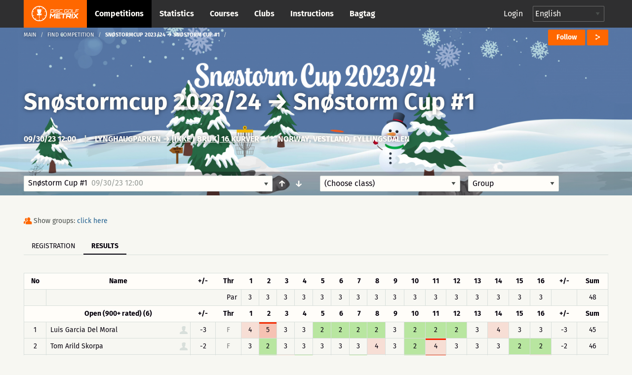

--- FILE ---
content_type: application/javascript
request_url: https://discgolfmetrix.com/assets/js/datepicker.js?version=1.0
body_size: 30235
content:
!function(t){function e(s){if(i[s])return i[s].exports;var a=i[s]={exports:{},id:s,loaded:!1};return t[s].call(a.exports,a,a.exports,e),a.loaded=!0,a.exports}var i={};e.m=t,e.c=i,e.p="",e(0)}([function(t,e,i){"use strict";function s(t,e){if(!(t instanceof e))throw new TypeError("Cannot call a class as a function")}var a=function(){function t(t,e){for(var i=0;i<e.length;i++){var s=e[i];s.enumerable=s.enumerable||!1,s.configurable=!0,"value"in s&&(s.writable=!0),Object.defineProperty(t,s.key,s)}}return function(e,i,s){return i&&t(e.prototype,i),s&&t(e,s),e}}();i(1);var n=jQuery;n(document).ready(function(){new h});var h=function(){function t(){var e=this;s(this,t),this.initialize=function(t,i){var s=e,a=n(i),h=a.data("side")||"right",r=a.fdatepicker({weekStart:1}).on("changeDate",function(t){n(this).fdatepicker("hide");var e=n(this).data("input");e&&n("#"+e).val(t.date.toISOString().split("T")[0]).trigger("change")}).on("show",function(){s.isDatePickerOpen=!0;var t=n(this).data(),e=t.datepicker,i=s.position.bind(s,this,e,h),a={position:i,delayedPosition:function(){return setTimeout(i)}};n(this).addClass("active").data(a),n(window).off("resize",e.place),n(window).on("resize",a.position),n(e.picker).on("click",".date-switch, span.month, span.year",a.delayedPosition),s.position.call(s,this,e,h)}).on("hide",function(){s.isDatePickerOpen=!1;var t=n(this).removeClass("active").data();n(window).off("resize",t.position),n(t.datepicker.picker).off("click",".date-switch, span.month, span.year",t.delayedPosition),s.$datepickerOverlay.hide()});e.$datepickers.push(r)},this.$datepickers=[],this.isDatePickerOpen=!1,this.$datepickerOverlay=n('<div id="datepicker-overlay">').appendTo("body"),this.$datepickerBtns=n("[data-datepicker]").each(this.initialize),this.$datepickerBtns.length&&n(document).on("mousedown touchend",function(t){e.isDatePickerOpen&&!e.isDatePickerClick(t)&&(t.preventDefault(),e.$datepickers.forEach(function(t){t.fdatepicker("hide")}))})}return a(t,[{key:"position",value:function(t,e,i){var s={width:n(window).width(),height:n(window).height()};if(s.width<=800)this.$datepickerOverlay.show(),e.picker.css({position:"fixed",left:"auto",top:"auto",right:"auto",bottom:"auto"}),e.picker.css({left:(Math.ceil(s.width)-e.picker.outerWidth())/2,top:(Math.ceil(s.height)-e.picker.outerHeight())/2});else{var a=n(t).offset(),h=a.left,r=a.top,o=n(t)[0].getBoundingClientRect(),d=o.width,l=o.height;this.$datepickerOverlay.hide(),e.picker.css({position:"absolute",left:"right"==i?h:"auto",right:"right"==i?"auto":s.width-h-d,top:r+l})}}},{key:"isDatePickerClick",value:function(t){for(var e=t.target;null!==e;){if(n(e).is(".datepicker, [data-datepicker]"))return!0;e=e.parentNode}return!1}}]),t}()},function(t,e){!function(t){function e(){return new Date(Date.UTC.apply(Date,arguments))}var i=function(e,i){var n=this;this.element=t(e),this.autoShow=void 0==i.autoShow||i.autoShow,this.appendTo=i.appendTo||"body",this.closeButton=i.closeButton,this.language=i.language||this.element.data("date-language")||"en",this.language=this.language in s?this.language:this.language.split("-")[0],this.language=this.language in s?this.language:"en",this.isRTL=s[this.language].rtl||!1,this.format=a.parseFormat(i.format||this.element.data("date-format")||s[this.language].format||"mm/dd/yyyy"),this.formatText=i.format||this.element.data("date-format")||s[this.language].format||"mm/dd/yyyy",this.isInline=!1,this.isInput=this.element.is("input"),this.component=!!this.element.is(".date")&&this.element.find(".prefix, .postfix"),this.hasInput=this.component&&this.element.find("input").length,this.disableDblClickSelection=i.disableDblClickSelection,this.onRender=i.onRender||function(){},this.component&&0===this.component.length&&(this.component=!1),this.linkField=i.linkField||this.element.data("link-field")||!1,this.linkFormat=a.parseFormat(i.linkFormat||this.element.data("link-format")||"yyyy-mm-dd hh:ii:ss"),this.minuteStep=i.minuteStep||this.element.data("minute-step")||5,this.pickerPosition=i.pickerPosition||this.element.data("picker-position")||"bottom-right",this.initialDate=i.initialDate||null,this.faCSSprefix=i.faCSSprefix||"fa",this.leftArrow=i.leftArrow||'<i class="'+this.faCSSprefix+" "+this.faCSSprefix+'-chevron-left fi-arrow-left"/>',this.rightArrow=i.rightArrow||'<i class="'+this.faCSSprefix+" "+this.faCSSprefix+'-chevron-right fi-arrow-right"/>',this.closeIcon=i.closeIcon||'<i class="'+this.faCSSprefix+" "+this.faCSSprefix+"-remove "+this.faCSSprefix+'-times fi-x"></i>',this.minView=0,"minView"in i?this.minView=i.minView:"minView"in this.element.data()&&(this.minView=this.element.data("min-view")),this.minView=a.convertViewMode(this.minView),this.maxView=a.modes.length-1,"maxView"in i?this.maxView=i.maxView:"maxView"in this.element.data()&&(this.maxView=this.element.data("max-view")),this.maxView=a.convertViewMode(this.maxView),this.startViewMode="month","startView"in i?this.startViewMode=i.startView:"startView"in this.element.data()&&(this.startViewMode=this.element.data("start-view")),this.startViewMode=a.convertViewMode(this.startViewMode),this.viewMode=this.startViewMode,"minView"in i||"maxView"in i||this.element.data("min-view")||this.element.data("max-view")||(this.pickTime=!1,"pickTime"in i&&(this.pickTime=i.pickTime),1==this.pickTime?(this.minView=0,this.maxView=4):(this.minView=2,this.maxView=4)),this.forceParse=!0,"forceParse"in i?this.forceParse=i.forceParse:"dateForceParse"in this.element.data()&&(this.forceParse=this.element.data("date-force-parse")),this.picker=t(a.template(this.leftArrow,this.rightArrow,this.closeIcon)).appendTo(this.isInline?this.element:this.appendTo).on({click:t.proxy(this.click,this),mousedown:t.proxy(this.mousedown,this)}),this.closeButton?this.picker.find("a.datepicker-close").show():this.picker.find("a.datepicker-close").hide(),this.isInline?this.picker.addClass("datepicker-inline"):this.picker.addClass("datepicker-dropdown dropdown-menu"),this.isRTL&&(this.picker.addClass("datepicker-rtl"),this.picker.find(".date-switch").each(function(){t(this).parent().prepend(t(this).siblings(".next")),t(this).parent().append(t(this).siblings(".prev"))}),this.picker.find(".prev, .next").toggleClass("prev next")),t(document).on("mousedown",function(e){n.isInput&&e.target===n.element[0]||0===t(e.target).closest(".datepicker.datepicker-inline, .datepicker.datepicker-dropdown").length&&n.hide()}),this.autoclose=!0,"autoclose"in i?this.autoclose=i.autoclose:"dateAutoclose"in this.element.data()&&(this.autoclose=this.element.data("date-autoclose")),this.keyboardNavigation=!0,"keyboardNavigation"in i?this.keyboardNavigation=i.keyboardNavigation:"dateKeyboardNavigation"in this.element.data()&&(this.keyboardNavigation=this.element.data("date-keyboard-navigation")),this.todayBtn=i.todayBtn||this.element.data("date-today-btn")||!1,this.todayHighlight=i.todayHighlight||this.element.data("date-today-highlight")||!1,this.calendarWeeks=!1,"calendarWeeks"in i?this.calendarWeeks=i.calendarWeeks:"dateCalendarWeeks"in this.element.data()&&(this.calendarWeeks=this.element.data("date-calendar-weeks")),this.calendarWeeks&&this.picker.find("tfoot th.today").attr("colspan",function(t,e){return parseInt(e)+1}),this.weekStart=(i.weekStart||this.element.data("date-weekstart")||s[this.language].weekStart||0)%7,this.weekEnd=(this.weekStart+6)%7,this.startDate=-1/0,this.endDate=1/0,this.daysOfWeekDisabled=[],this.datesDisabled=[],this.setStartDate(i.startDate||this.element.data("date-startdate")),this.setEndDate(i.endDate||this.element.data("date-enddate")),this.setDaysOfWeekDisabled(i.daysOfWeekDisabled||this.element.data("date-days-of-week-disabled")),this.setDatesDisabled(i.datesDisabled||this.element.data("dates-disabled")),this.fillDow(),this.fillMonths(),this.update(),this.showMode(),this.isInline&&this.show(),this._attachEvents()};i.prototype={constructor:i,_events:[],_attachEvents:function(){this._detachEvents(),this.isInput?this.keyboardNavigation?this._events=[[this.element,{focus:this.autoShow?t.proxy(this.show,this):function(){},keyup:t.proxy(this.update,this),keydown:t.proxy(this.keydown,this),click:this.element.attr("readonly")?t.proxy(this.show,this):function(){}}]]:this._events=[[this.element,{focus:this.autoShow?t.proxy(this.show,this):function(){}}]]:this.component&&this.hasInput?this._events=[[this.element.find("input"),{focus:this.autoShow?t.proxy(this.show,this):function(){},keyup:t.proxy(this.update,this),keydown:t.proxy(this.keydown,this)}],[this.component,{click:t.proxy(this.show,this)}]]:this.element.is("div")?this.isInline=!0:this._events=[[this.element,{click:t.proxy(this.show,this)}]],this.disableDblClickSelection&&(this._events[this._events.length]=[this.element,{dblclick:function(e){e.preventDefault(),e.stopPropagation(),t(this).blur()}}]);for(var e,i,s=0;s<this._events.length;s++)e=this._events[s][0],i=this._events[s][1],e.on(i)},_detachEvents:function(){for(var t,e,i=0;i<this._events.length;i++)t=this._events[i][0],e=this._events[i][1],t.off(e);this._events=[]},show:function(e){this.picker.show(),this.height=this.component?this.component.outerHeight():this.element.outerHeight(),this.update(),this.place(),t(window).on("resize",t.proxy(this.place,this)),e&&(e.stopPropagation(),e.preventDefault()),this.element.trigger({type:"show",date:this.date})},hide:function(e){this.isInline||this.picker.is(":visible")&&(this.picker.hide(),t(window).off("resize",this.place),this.viewMode=this.startViewMode,this.showMode(),this.isInput||t(document).off("mousedown",this.hide),this.forceParse&&(this.isInput&&this.element.val()||this.hasInput&&this.element.find("input").val())&&this.setValue(),this.element.trigger({type:"hide",date:this.date}))},remove:function(){this._detachEvents(),this.picker.remove(),delete this.element.data().datepicker},getDate:function(){var t=this.getUTCDate();return new Date(t.getTime()+6e4*t.getTimezoneOffset())},getUTCDate:function(){return this.date},setDate:function(t){this.setUTCDate(new Date(t.getTime()-6e4*t.getTimezoneOffset()))},setUTCDate:function(t){this.date=t,this.setValue()},setValue:function(){var t=this.getFormattedDate();this.isInput?this.element.val(t):(this.component&&this.element.find("input").val(t),this.element.data("date",t))},getFormattedDate:function(t){return void 0===t&&(t=this.format),a.formatDate(this.date,t,this.language)},setStartDate:function(t){this.startDate=t||-1/0,this.startDate!==-1/0&&(this.startDate=a.parseDate(this.startDate,this.format,this.language)),this.update(),this.updateNavArrows()},setEndDate:function(t){this.endDate=t||1/0,this.endDate!==1/0&&(this.endDate=a.parseDate(this.endDate,this.format,this.language)),this.update(),this.updateNavArrows()},setDaysOfWeekDisabled:function(e){this.daysOfWeekDisabled=e||[],t.isArray(this.daysOfWeekDisabled)||(this.daysOfWeekDisabled=this.daysOfWeekDisabled.split(/,\s*/)),this.daysOfWeekDisabled=t.map(this.daysOfWeekDisabled,function(t){return parseInt(t,10)}),this.update(),this.updateNavArrows()},setDatesDisabled:function(e){this.datesDisabled=e||[],t.isArray(this.datesDisabled)||(this.datesDisabled=this.datesDisabled.split(/,\s*/)),this.datesDisabled=t.map(this.datesDisabled,function(t){return a.parseDate(t,this.format,this.language).valueOf()}),this.update(),this.updateNavArrows()},place:function(){if(!this.isInline){var e=parseInt(this.element.parents().filter(function(){return"auto"!=t(this).css("z-index")}).first().css("z-index"))+10,i=this.component?this.component:this.element,s=i.offset(),a=i.outerHeight()+parseInt(i.css("margin-top")),n=i.outerWidth()+parseInt(i.css("margin-left")),h=s.top+a,r=s.left;this.picker.removeClass("datepicker-top datepicker-bottom"),h+this.picker.outerHeight()>=t(window).scrollTop()+t(window).height()?(h=s.top-this.picker.outerHeight(),this.picker.addClass("datepicker-top")):this.picker.addClass("datepicker-bottom"),s.left+this.picker.width()>=t(window).width()&&(r=s.left+n-this.picker.width()),this.picker.css({top:h,left:r,zIndex:e})}},update:function(){var e,i=!1,s=this.isInput?this.element.val():this.element.data("date")||this.element.find("input").val();return arguments&&arguments.length&&("string"==typeof arguments[0]||arguments[0]instanceof Date)?(e=arguments[0],i=!0):e=s||null==this.initialDate?this.isInput?this.element.val():this.element.data("date")||this.element.find("input").val():this.initialDate,e&&e.length>this.formatText.length?(t(this.picker).addClass("is-invalid"),void t(this.element).addClass("is-invalid-input")):(t(this.picker).removeClass("is-invalid"),t(this.element).removeClass("is-invalid-input"),this.date=a.parseDate(e,this.format,this.language),(i||null!=this.initialDate)&&this.setValue(),this.date<this.startDate?this.viewDate=new Date(this.startDate.valueOf()):this.date>this.endDate?this.viewDate=new Date(this.endDate.valueOf()):this.viewDate=new Date(this.date.valueOf()),void this.fill())},fillDow:function(){var t=this.weekStart,e="<tr>";if(this.calendarWeeks){var i='<th class="cw">&nbsp;</th>';e+=i,this.picker.find(".datepicker-days thead tr:first-child").prepend(i)}for(;t<this.weekStart+7;)e+='<th class="dow">'+s[this.language].daysMin[t++%7]+"</th>";e+="</tr>",this.picker.find(".datepicker-days thead").append(e)},fillMonths:function(){for(var t="",e=0;e<12;)t+='<span class="month">'+s[this.language].monthsShort[e++]+"</span>";this.picker.find(".datepicker-months td").html(t)},fill:function(){if(null!=this.date&&null!=this.viewDate){var i=new Date(this.viewDate.valueOf()),n=i.getUTCFullYear(),h=i.getUTCMonth(),r=i.getUTCDate(),o=i.getUTCHours(),d=i.getUTCMinutes(),l=this.startDate!==-1/0?this.startDate.getUTCFullYear():-1/0,c=this.startDate!==-1/0?this.startDate.getUTCMonth():-1/0,u=this.endDate!==1/0?this.endDate.getUTCFullYear():1/0,p=this.endDate!==1/0?this.endDate.getUTCMonth():1/0,f=this.date&&e(this.date.getUTCFullYear(),this.date.getUTCMonth(),this.date.getUTCDate()).valueOf(),v=new Date;s[this.language].titleFormat||s.en.titleFormat,this.picker.find(".datepicker-days thead th:eq(1)").text(s[this.language].months[h]+" "+n),this.picker.find(".datepicker-hours thead th:eq(1)").text(r+" "+s[this.language].months[h]+" "+n),this.picker.find(".datepicker-minutes thead th:eq(1)").text(r+" "+s[this.language].months[h]+" "+n),this.picker.find("tfoot th.today").text(s[this.language].today).toggle(!1!==this.todayBtn),this.updateNavArrows(),this.fillMonths();var m=e(n,h-1,28,0,0,0,0),g=a.getDaysInMonth(m.getUTCFullYear(),m.getUTCMonth());m.setUTCDate(g),m.setUTCDate(g-(m.getUTCDay()-this.weekStart+7)%7);var D=new Date(m.valueOf());D.setUTCDate(D.getUTCDate()+42),D=D.valueOf();for(var w,k=[];m.valueOf()<D;){if(m.getUTCDay()==this.weekStart&&(k.push("<tr>"),this.calendarWeeks)){var y=new Date(m.getUTCFullYear(),m.getUTCMonth(),m.getUTCDate()-m.getDay()+10-(this.weekStart&&this.weekStart%7<5&&7)),T=new Date(y.getFullYear(),0,4),C=~~((y-T)/864e5/7+1.5);k.push('<td class="cw">'+C+"</td>")}w=" "+this.onRender(m)+" ",m.getUTCFullYear()<n||m.getUTCFullYear()==n&&m.getUTCMonth()<h?w+=" old":(m.getUTCFullYear()>n||m.getUTCFullYear()==n&&m.getUTCMonth()>h)&&(w+=" new"),this.todayHighlight&&m.getUTCFullYear()==v.getFullYear()&&m.getUTCMonth()==v.getMonth()&&m.getUTCDate()==v.getDate()&&(w+=" today"),f&&m.valueOf()==f&&(w+=" active"),(m.valueOf()<this.startDate||m.valueOf()>this.endDate||-1!==t.inArray(m.getUTCDay(),this.daysOfWeekDisabled)||-1!==t.inArray(m.valueOf(),this.datesDisabled))&&(w+=" disabled"),k.push('<td class="day'+w+'">'+m.getUTCDate()+"</td>"),m.getUTCDay()==this.weekEnd&&k.push("</tr>"),m.setUTCDate(m.getUTCDate()+1)}this.picker.find(".datepicker-days tbody").empty().append(k.join("")),k=[];for(var b=0;b<24;b++){var U=e(n,h,r,b);w="",U.valueOf()+36e5<this.startDate||U.valueOf()>this.endDate?w+=" disabled":o==b&&(w+=" active"),k.push('<span class="hour'+w+'">'+b+":00</span>")}this.picker.find(".datepicker-hours td").html(k.join("")),k=[];for(var b=0;b<60;b+=this.minuteStep){var U=e(n,h,r,o,b);w="",U.valueOf()<this.startDate||U.valueOf()>this.endDate?w+=" disabled":Math.floor(d/this.minuteStep)==Math.floor(b/this.minuteStep)&&(w+=" active"),k.push('<span class="minute'+w+'">'+o+":"+(b<10?"0"+b:b)+"</span>")}this.picker.find(".datepicker-minutes td").html(k.join(""));var M=this.date&&this.date.getUTCFullYear(),x=this.picker.find(".datepicker-months").find("th:eq(1)").text(n).end().find("span").removeClass("active");M&&M==n&&x.eq(this.date.getUTCMonth()).addClass("active"),(n<l||n>u)&&x.addClass("disabled"),n==l&&x.slice(0,c).addClass("disabled"),n==u&&x.slice(p+1).addClass("disabled"),k="",n=10*parseInt(n/10,10);var S=this.picker.find(".datepicker-years").find("th:eq(1)").text(n+"-"+(n+9)).end().find("td");n-=1;for(var b=-1;b<11;b++)k+='<span class="year'+(-1==b||10==b?" old":"")+(M==n?" active":"")+(n<l||n>u?" disabled":"")+'">'+n+"</span>",n+=1;S.html(k)}},updateNavArrows:function(){var t=new Date(this.viewDate),e=t.getUTCFullYear(),i=t.getUTCMonth(),s=t.getUTCDate(),a=t.getUTCHours();switch(this.viewMode){case 0:this.startDate!==-1/0&&e<=this.startDate.getUTCFullYear()&&i<=this.startDate.getUTCMonth()&&s<=this.startDate.getUTCDate()&&a<=this.startDate.getUTCHours()?this.picker.find(".prev").css({visibility:"hidden"}):this.picker.find(".prev").css({visibility:"visible"}),this.endDate!==1/0&&e>=this.endDate.getUTCFullYear()&&i>=this.endDate.getUTCMonth()&&s>=this.endDate.getUTCDate()&&a>=this.endDate.getUTCHours()?this.picker.find(".next").css({visibility:"hidden"}):this.picker.find(".next").css({visibility:"visible"});break;case 1:this.startDate!==-1/0&&e<=this.startDate.getUTCFullYear()&&i<=this.startDate.getUTCMonth()&&s<=this.startDate.getUTCDate()?this.picker.find(".prev").css({visibility:"hidden"}):this.picker.find(".prev").css({visibility:"visible"}),this.endDate!==1/0&&e>=this.endDate.getUTCFullYear()&&i>=this.endDate.getUTCMonth()&&s>=this.endDate.getUTCDate()?this.picker.find(".next").css({visibility:"hidden"}):this.picker.find(".next").css({visibility:"visible"});break;case 2:this.startDate!==-1/0&&e<=this.startDate.getUTCFullYear()&&i<=this.startDate.getUTCMonth()?this.picker.find(".prev").css({visibility:"hidden"}):this.picker.find(".prev").css({visibility:"visible"}),this.endDate!==1/0&&e>=this.endDate.getUTCFullYear()&&i>=this.endDate.getUTCMonth()?this.picker.find(".next").css({visibility:"hidden"}):this.picker.find(".next").css({visibility:"visible"});break;case 3:case 4:this.startDate!==-1/0&&e<=this.startDate.getUTCFullYear()?this.picker.find(".prev").css({visibility:"hidden"}):this.picker.find(".prev").css({visibility:"visible"}),this.endDate!==1/0&&e>=this.endDate.getUTCFullYear()?this.picker.find(".next").css({visibility:"hidden"}):this.picker.find(".next").css({visibility:"visible"})}},click:function(i){i.stopPropagation(),i.preventDefault(),(t(i.target).hasClass("datepicker-close")||t(i.target).parent().hasClass("datepicker-close"))&&this.hide();var s=t(i.target).closest("span, td, th");if(1==s.length){if(s.is(".disabled"))return void this.element.trigger({type:"outOfRange",date:this.viewDate,startDate:this.startDate,endDate:this.endDate});switch(s[0].nodeName.toLowerCase()){case"th":switch(s[0].className){case"date-switch":this.showMode(1);break;case"prev":case"next":var n=a.modes[this.viewMode].navStep*("prev"==s[0].className?-1:1);switch(this.viewMode){case 0:this.viewDate=this.moveHour(this.viewDate,n);break;case 1:this.viewDate=this.moveDate(this.viewDate,n);break;case 2:this.viewDate=this.moveMonth(this.viewDate,n);break;case 3:case 4:this.viewDate=this.moveYear(this.viewDate,n)}this.fill();break;case"today":var h=new Date;h=e(h.getFullYear(),h.getMonth(),h.getDate(),h.getHours(),h.getMinutes(),h.getSeconds()),this.viewMode=this.startViewMode,this.showMode(0),this._setDate(h)}break;case"span":if(!s.is(".disabled")){if(s.is(".month"))if(3===this.minView){var r=s.parent().find("span").index(s)||0,o=this.viewDate.getUTCFullYear(),d=1,l=this.viewDate.getUTCHours(),c=this.viewDate.getUTCMinutes(),u=this.viewDate.getUTCSeconds();this._setDate(e(o,r,d,l,c,u,0))}else{this.viewDate.setUTCDate(1);var r=s.parent().find("span").index(s);this.viewDate.setUTCMonth(r),this.element.trigger({type:"changeMonth",date:this.viewDate})}else if(s.is(".year"))if(4===this.minView){var o=parseInt(s.text(),10)||0,r=0,d=1,l=this.viewDate.getUTCHours(),c=this.viewDate.getUTCMinutes(),u=this.viewDate.getUTCSeconds();this._setDate(e(o,r,d,l,c,u,0))}else{this.viewDate.setUTCDate(1);var o=parseInt(s.text(),10)||0;this.viewDate.setUTCFullYear(o),this.element.trigger({type:"changeYear",date:this.viewDate})}else if(s.is(".hour")){var l=parseInt(s.text(),10)||0,o=this.viewDate.getUTCFullYear(),r=this.viewDate.getUTCMonth(),d=this.viewDate.getUTCDate(),c=this.viewDate.getUTCMinutes(),u=this.viewDate.getUTCSeconds();this._setDate(e(o,r,d,l,c,u,0))}else if(s.is(".minute")){var c=parseInt(s.text().substr(s.text().indexOf(":")+1),10)||0,o=this.viewDate.getUTCFullYear(),r=this.viewDate.getUTCMonth(),d=this.viewDate.getUTCDate(),l=this.viewDate.getUTCHours(),u=this.viewDate.getUTCSeconds();this._setDate(e(o,r,d,l,c,u,0))}if(0!=this.viewMode){var p=this.viewMode;this.showMode(-1),this.fill(),p==this.viewMode&&this.autoclose&&this.hide()}else this.fill(),this.autoclose&&this.hide()}break;case"td":if(s.is(".day")&&!s.is(".disabled")){var d=parseInt(s.text(),10)||1,o=this.viewDate.getUTCFullYear(),r=this.viewDate.getUTCMonth(),l=this.viewDate.getUTCHours(),c=this.viewDate.getUTCMinutes(),u=this.viewDate.getUTCSeconds();s.is(".old")?0===r?(r=11,o-=1):r-=1:s.is(".new")&&(11==r?(r=0,o+=1):r+=1),this._setDate(e(o,r,d,l,c,u,0))}var p=this.viewMode;this.showMode(-1),this.fill(),p==this.viewMode&&this.autoclose&&this.hide()}}},_setDate:function(t,e){e&&"date"!=e||(this.date=t),e&&"view"!=e||(this.viewDate=t),this.fill(),this.setValue(),this.element.trigger({type:"changeDate",date:this.date});var i;this.isInput?i=this.element:this.component&&(i=this.element.find("input")),i&&(i.change(),this.autoclose)},moveHour:function(t,e){if(!e)return t;var i=new Date(t.valueOf());return e=e>0?1:-1,i.setUTCHours(i.getUTCHours()+e),i},moveDate:function(t,e){if(!e)return t;var i=new Date(t.valueOf());return e=e>0?1:-1,i.setUTCDate(i.getUTCDate()+e),i},moveMonth:function(t,e){if(!e)return t;var i,s,a=new Date(t.valueOf()),n=a.getUTCDate(),h=a.getUTCMonth(),r=Math.abs(e);if(e=e>0?1:-1,1==r)s=-1==e?function(){return a.getUTCMonth()==h}:function(){return a.getUTCMonth()!=i},i=h+e,a.setUTCMonth(i),(i<0||i>11)&&(i=(i+12)%12);else{for(var o=0;o<r;o++)a=this.moveMonth(a,e);i=a.getUTCMonth(),a.setUTCDate(n),s=function(){return i!=a.getUTCMonth()}}for(;s();)a.setUTCDate(--n),a.setUTCMonth(i);return a},moveYear:function(t,e){return this.moveMonth(t,12*e)},dateWithinRange:function(t){return t>=this.startDate&&t<=this.endDate},keydown:function(t){if(!this.keyboardNavigation)return!0;if(this.picker.is(":not(:visible)"))return void(27==t.keyCode&&this.show());var e,i,s,a=!1;switch(t.keyCode){case 27:this.hide(),t.preventDefault();break;case 37:case 39:if(!this.keyboardNavigation)break;e=37==t.keyCode?-1:1,t.ctrlKey?(i=this.moveYear(this.date,e),s=this.moveYear(this.viewDate,e)):t.shiftKey?(i=this.moveMonth(this.date,e),s=this.moveMonth(this.viewDate,e)):(i=new Date(this.date.valueOf()),i.setUTCDate(this.date.getUTCDate()+e),s=new Date(this.viewDate.valueOf()),s.setUTCDate(this.viewDate.getUTCDate()+e)),this.dateWithinRange(i)&&(this.date=i,this.viewDate=s,this.setValue(),this.update(),t.preventDefault(),a=!0);break;case 38:case 40:if(!this.keyboardNavigation)break;e=38==t.keyCode?-1:1,t.ctrlKey?(i=this.moveYear(this.date,e),s=this.moveYear(this.viewDate,e)):t.shiftKey?(i=this.moveMonth(this.date,e),s=this.moveMonth(this.viewDate,e)):(i=new Date(this.date.valueOf()),i.setUTCDate(this.date.getUTCDate()+7*e),s=new Date(this.viewDate.valueOf()),s.setUTCDate(this.viewDate.getUTCDate()+7*e)),this.dateWithinRange(i)&&(this.date=i,this.viewDate=s,this.setValue(),this.update(),t.preventDefault(),a=!0);break;case 13:this.hide(),t.preventDefault();break;case 9:this.hide()}if(a){this.element.trigger({type:"changeDate",date:this.date});var n;this.isInput?n=this.element:this.component&&(n=this.element.find("input")),n&&n.change()}},showMode:function(t){if(t){var e=Math.max(0,Math.min(a.modes.length-1,this.viewMode+t));e>=this.minView&&e<=this.maxView&&(this.viewMode=e)}this.picker.find(">div").hide().filter(".datepicker-"+a.modes[this.viewMode].clsName).css("display","block"),this.updateNavArrows()},changeViewDate:function(t){this.date=t,this.viewDate=t,this.fill()},reset:function(t){this._setDate(null,"date")}},t.fn.fdatepicker=function(e){var s=Array.apply(null,arguments);return s.shift(),this.each(function(){var a=t(this),n=a.data("datepicker"),h="object"==typeof e&&e;n||a.data("datepicker",n=new i(this,t.extend({},t.fn.fdatepicker.defaults,h))),"string"==typeof e&&"function"==typeof n[e]&&n[e].apply(n,s)})},t.fn.fdatepicker.defaults={onRender:function(t){return""}},t.fn.fdatepicker.Constructor=i;var s=t.fn.fdatepicker.dates={en:{days:["Sunday","Monday","Tuesday","Wednesday","Thursday","Friday","Saturday","Sunday"],daysShort:["Sun","Mon","Tue","Wed","Thu","Fri","Sat","Sun"],daysMin:["Su","Mo","Tu","We","Th","Fr","Sa","Su"],months:["January","February","March","April","May","June","July","August","September","October","November","December"],monthsShort:["Jan","Feb","Mar","Apr","May","Jun","Jul","Aug","Sep","Oct","Nov","Dec"],today:"Today",titleFormat:"MM yyyy"}},a={modes:[{clsName:"minutes",navFnc:"Hours",navStep:1},{clsName:"hours",navFnc:"Date",navStep:1},{clsName:"days",navFnc:"Month",navStep:1},{clsName:"months",navFnc:"FullYear",navStep:1},{clsName:"years",navFnc:"FullYear",navStep:10}],isLeapYear:function(t){return t%4==0&&t%100!=0||t%400==0},getDaysInMonth:function(t,e){return[31,a.isLeapYear(t)?29:28,31,30,31,30,31,31,30,31,30,31][e]},validParts:/hh?|ii?|ss?|dd?|mm?|MM?|yy(?:yy)?/g,nonpunctuation:/[^ -\/:-@\[\u3400-\u9fff-`{-~\t\n\r]+/g,parseFormat:function(t){var e=t.replace(this.validParts,"\0").split("\0"),i=t.match(this.validParts);if(!e||!e.length||!i||0===i.length)throw new Error("Invalid date format.");return this.formatText=t,{separators:e,parts:i}},parseDate:function(i,a,n){if(i instanceof Date)return new Date(i.valueOf()-6e4*i.getTimezoneOffset());if(/^\d{4}\-\d{1,2}\-\d{1,2}$/.test(i)&&(a=this.parseFormat("yyyy-mm-dd")),/^\d{4}\-\d{1,2}\-\d{1,2}[T ]\d{1,2}\:\d{1,2}$/.test(i)&&(a=this.parseFormat("yyyy-mm-dd hh:ii")),/^\d{4}\-\d{1,2}\-\d{1,2}[T ]\d{1,2}\:\d{1,2}\:\d{1,2}[Z]{0,1}$/.test(i)&&(a=this.parseFormat("yyyy-mm-dd hh:ii:ss")),/^[-+]\d+[dmwy]([\s,]+[-+]\d+[dmwy])*$/.test(i)){var h,r,o=/([-+]\d+)([dmwy])/,d=i.match(/([-+]\d+)([dmwy])/g);i=new Date;for(var l=0;l<d.length;l++)switch(h=o.exec(d[l]),r=parseInt(h[1]),h[2]){case"d":i.setUTCDate(i.getUTCDate()+r);break;case"m":i=Datetimepicker.prototype.moveMonth.call(Datetimepicker.prototype,i,r);break;case"w":i.setUTCDate(i.getUTCDate()+7*r);break;case"y":i=Datetimepicker.prototype.moveYear.call(Datetimepicker.prototype,i,r)}return e(i.getUTCFullYear(),i.getUTCMonth(),i.getUTCDate(),i.getUTCHours(),i.getUTCMinutes(),i.getUTCSeconds())}var c,u,h,d=i&&i.match(this.nonpunctuation)||[],i=new Date,p={},f=["hh","h","ii","i","ss","s","yyyy","yy","M","MM","m","mm","d","dd"],v={hh:function(t,e){return t.setUTCHours(e)},h:function(t,e){return t.setUTCHours(e)},ii:function(t,e){return t.setUTCMinutes(e)},i:function(t,e){return t.setUTCMinutes(e)},ss:function(t,e){return t.setUTCSeconds(e)},s:function(t,e){return t.setUTCSeconds(e)},yyyy:function(t,e){return t.setUTCFullYear(e)},yy:function(t,e){return t.setUTCFullYear(2e3+e)},m:function(t,e){for(e-=1;e<0;)e+=12;for(e%=12,t.setUTCMonth(e);t.getUTCMonth()!=e;)t.setUTCDate(t.getUTCDate()-1);return t},d:function(t,e){return t.setUTCDate(e)}};if(v.M=v.MM=v.mm=v.m,v.dd=v.d,i=e(i.getFullYear(),i.getMonth(),i.getDate(),0,0,0),d.length==a.parts.length){for(var l=0,m=a.parts.length;l<m;l++){if(c=parseInt(d[l],10),h=a.parts[l],isNaN(c))switch(h){case"MM":u=t(s[n].months).filter(function(){var t=this.slice(0,d[l].length);return t==d[l].slice(0,t.length)}),c=t.inArray(u[0],s[n].months)+1;break;case"M":u=t(s[n].monthsShort).filter(function(){var t=this.slice(0,d[l].length);return t==d[l].slice(0,t.length)}),c=t.inArray(u[0],s[n].monthsShort)+1}p[h]=c}for(var g,l=0;l<f.length;l++)(g=f[l])in p&&!isNaN(p[g])&&v[g](i,p[g])}return i},formatDate:function(e,i,a){if(null==e)return"";var n={h:e.getUTCHours(),i:e.getUTCMinutes(),s:e.getUTCSeconds(),d:e.getUTCDate(),m:e.getUTCMonth()+1,M:s[a].monthsShort[e.getUTCMonth()],MM:s[a].months[e.getUTCMonth()],yy:e.getUTCFullYear().toString().substring(2),yyyy:e.getUTCFullYear()};n.hh=(n.h<10?"0":"")+n.h,n.ii=(n.i<10?"0":"")+n.i,n.ss=(n.s<10?"0":"")+n.s,n.dd=(n.d<10?"0":"")+n.d,n.mm=(n.m<10?"0":"")+n.m;for(var e=[],h=t.extend([],i.separators),r=0,o=i.parts.length;r<o;r++)h.length&&e.push(h.shift()),e.push(n[i.parts[r]]);return e.join("")},convertViewMode:function(t){switch(t){case 4:case"decade":t=4;break;case 3:case"year":t=3;break;case 2:case"month":t=2;break;case 1:case"day":t=1;break;case 0:case"hour":t=0}return t},headTemplate:function(t,e){return'<thead><tr><th class="prev">'+t+'</th><th colspan="5" class="date-switch"></th><th class="next">'+e+"</th></tr></thead>"},contTemplate:'<tbody><tr><td colspan="7"></td></tr></tbody>',footTemplate:'<tfoot><tr><th colspan="7" class="today"></th></tr></tfoot>'};a.template=function(t,e,i){return'<div class="datepicker"><div class="datepicker-minutes"><table class=" table-condensed">'+a.headTemplate(t,e)+a.contTemplate+a.footTemplate+'</table></div><div class="datepicker-hours"><table class=" table-condensed">'+a.headTemplate(t,e)+a.contTemplate+a.footTemplate+'</table></div><div class="datepicker-days"><table class=" table-condensed">'+a.headTemplate(t,e)+"<tbody></tbody>"+a.footTemplate+'</table></div><div class="datepicker-months"><table class="table-condensed">'+a.headTemplate(t,e)+a.contTemplate+a.footTemplate+'</table></div><div class="datepicker-years"><table class="table-condensed">'+a.headTemplate(t,e)+a.contTemplate+a.footTemplate+'</table></div><a class="button datepicker-close tiny alert right" style="width:auto;">'+i+"</a></div>"},t.fn.fdatepicker.DPGlobal=a}(window.jQuery)}]);